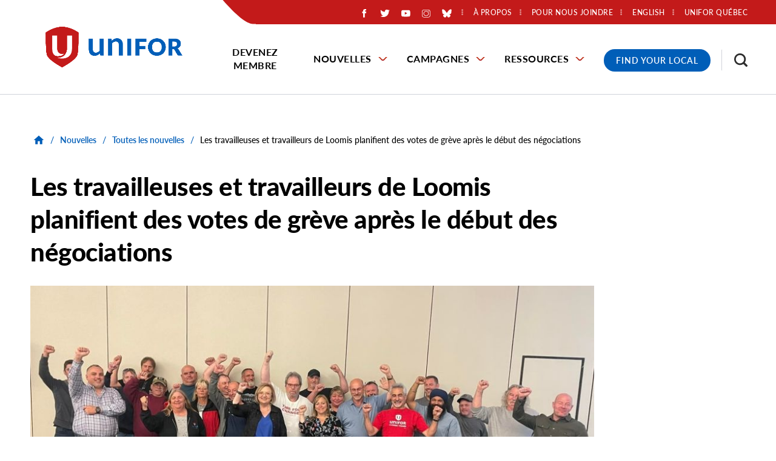

--- FILE ---
content_type: text/html; charset=UTF-8
request_url: https://www.unifor.org/fr/nouvelles/toutes-les-nouvelles/les-travailleuses-et-travailleurs-de-loomis-planifient-des-votes-de
body_size: 50817
content:
<!DOCTYPE html>
<html lang="fr" dir="ltr" prefix="og: https://ogp.me/ns#">
  <head>
          <!-- Google Tag Manager -->
      <script>(function(w,d,s,l,i){w[l]=w[l]||[];w[l].push({'gtm.start':
      new Date().getTime(),event:'gtm.js'});var f=d.getElementsByTagName(s)[0],
      j=d.createElement(s),dl=l!='dataLayer'?'&l='+l:'';j.async=true;j.src=
      'https://www.googletagmanager.com/gtm.js?id='+i+dl;f.parentNode.insertBefore(j,f);
      })(window,document,'script','dataLayer','GTM-PQ6D76X');</script>
      <!-- End Google Tag Manager -->
    
    <meta charset="utf-8" />
<noscript><style>form.antibot * :not(.antibot-message) { display: none !important; }</style>
</noscript><meta name="description" content="TORONTO—L’impasse à la table de négociation pourrait bien conduire à des votes de grève dans tous les sites de Loomis Express au Canada représentés par Unifor. Loomis Express est la propriété de TransForce International (TSE:TFI). « TransForce a instauré un climat d’instabilité pour les travailleuses et les travailleurs en recourant massivement à la sous-traitance, a déclaré Lana Payne, secrétaire-trésorière nationale d’Unifor. La question se règlera à la table des négociations ou sur la ligne de piquetage — tout dépend de l’employeur. »" />
<link rel="canonical" href="https://www.unifor.org/fr/nouvelles/toutes-les-nouvelles/les-travailleuses-et-travailleurs-de-loomis-planifient-des-votes-de" />
<link rel="shortlink" href="https://www.unifor.org/fr/node/10938" />
<link rel="image_src" href="https://www.unifor.org/sites/default/files/styles/open_graph_image/public/images/Lana%20and%20Loomis%20committee.jpeg?h=ddd81dcb&amp;itok=34Nm_l6Y" />
<meta name="rights" content="Copyright ©2026 Unifor. All rights reserved." />
<meta property="og:site_name" content="Unifor" />
<meta property="og:url" content="https://www.unifor.org/fr/nouvelles/toutes-les-nouvelles/les-travailleuses-et-travailleurs-de-loomis-planifient-des-votes-de" />
<meta property="og:title" content="Les travailleuses et travailleurs de Loomis planifient des votes de grève après le début des négociations" />
<meta property="og:description" content="TORONTO—L’impasse à la table de négociation pourrait bien conduire à des votes de grève dans tous les sites de Loomis Express au Canada représentés par Unifor. Loomis Express est la propriété de TransForce International (TSE:TFI). « TransForce a instauré un climat d’instabilité pour les travailleuses et les travailleurs en recourant massivement à la sous-traitance, a déclaré Lana Payne, secrétaire-trésorière nationale d’Unifor. La question se règlera à la table des négociations ou sur la ligne de piquetage — tout dépend de l’employeur. »" />
<meta property="og:image" content="https://www.unifor.org/sites/default/files/styles/open_graph_image/public/images/Lana%20and%20Loomis%20committee.jpeg?h=ddd81dcb&amp;itok=34Nm_l6Y" />
<meta property="og:image:width" content="1200" />
<meta property="og:image:height" content="630" />
<meta property="og:image:alt" content="Photo de groupe du comité de négociation de Loomis, poings en l’air" />
<meta property="og:updated_time" content="2022-07-28T10:31:46-04:00" />
<meta property="article:published_time" content="2022-07-28T10:20:41-04:00" />
<meta property="article:modified_time" content="2022-07-28T10:31:46-04:00" />
<meta name="twitter:card" content="summary_large_image" />
<meta name="twitter:description" content="TORONTO—L’impasse à la table de négociation pourrait bien conduire à des votes de grève dans tous les sites de Loomis Express au Canada représentés par Unifor. Loomis Express est la propriété de TransForce International (TSE:TFI). « TransForce a instauré un climat d’instabilité pour les travailleuses et les travailleurs en recourant massivement à la sous-traitance, a déclaré Lana Payne, secrétaire-trésorière nationale d’Unifor. La question se règlera à la table des négociations ou sur la ligne de piquetage — tout dépend de l’employeur. »" />
<meta name="twitter:title" content="Les travailleuses et travailleurs de Loomis planifient des votes de grève après le début des négociations" />
<meta name="twitter:image" content="https://www.unifor.org/sites/default/files/styles/twitter_large_image/public/images/Lana%20and%20Loomis%20committee.jpeg?h=ddd81dcb&amp;itok=KptGzj38" />
<meta name="twitter:image:alt" content="Photo de groupe du comité de négociation de Loomis, poings en l’air" />
<meta name="Generator" content="Drupal 10 (https://www.drupal.org)" />
<meta name="MobileOptimized" content="width" />
<meta name="HandheldFriendly" content="true" />
<meta name="viewport" content="width=device-width, initial-scale=1.0" />
<link rel="icon" href="/themes/custom/de_theme/favicon.ico" type="image/vnd.microsoft.icon" />
<link rel="alternate" hreflang="en" href="https://www.unifor.org/news/all-news/loomis-workers-schedule-strike-votes-after-negotiations-open" />
<link rel="alternate" hreflang="fr" href="https://www.unifor.org/fr/nouvelles/toutes-les-nouvelles/les-travailleuses-et-travailleurs-de-loomis-planifient-des-votes-de" />
<script>window.a2a_config=window.a2a_config||{};a2a_config.callbacks=[];a2a_config.overlays=[];a2a_config.templates={};</script>

    <title>Les travailleuses et travailleurs de Loomis planifient des votes de grève après le début des négociations | Unifor</title>

    <link rel="stylesheet" media="all" href="/sites/default/files/css/css_AetsL5VHGW05k_sYGxqbpYQwq0yJZrqB8W_sgjBGUt8.css?delta=0&amp;language=fr&amp;theme=de_theme&amp;include=[base64]" />
<link rel="stylesheet" media="all" href="/sites/default/files/css/css_iojO3HL-Uuzslls705kT8PRWzGPzkhxo1wYjhmBEGsY.css?delta=1&amp;language=fr&amp;theme=de_theme&amp;include=[base64]" />
<link rel="stylesheet" media="all" href="https://fonts.googleapis.com/css?family=Nunito+Sans:400,400i,700,700i,900,900i&amp;display=swap" />
<link rel="stylesheet" media="all" href="/sites/default/files/css/css_SRbR-F8nRa-giNMpBFHjtPu7425m1gH6-mBmtSmSexg.css?delta=3&amp;language=fr&amp;theme=de_theme&amp;include=[base64]" />

    <script src="/themes/custom/de_theme/dist/scripts/js/vendor/modernizr.min.js?v=3.11.7"></script>


        <link rel="apple-touch-icon" sizes="180x180" href="/themes/custom/de_theme/dist/img/favicons/apple-touch-icon.png">
    <link rel="icon" type="image/png" sizes="32x32" href="/themes/custom/de_theme/dist/img/favicons/favicon-32x32.png">
    <link rel="icon" type="image/png" sizes="16x16" href="/themes/custom/de_theme/dist/img/favicons/favicon-16x16.png">
    <link rel="manifest" type="application/manifest+json" href="/themes/custom/de_theme/dist/img/favicons/site.webmanifest">
    <link rel="mask-icon" href="/themes/custom/de_theme/dist/img/favicons/safari-pinned-tab.svg" color="#c31a1a">
    <link rel="shortcut icon" href="/themes/custom/de_theme/dist/img/favicons/favicon.ico">
    <meta name="msapplication-TileColor" content="#2d89ef">
    <meta name="msapplication-TileImage" content="/themes/custom/de_theme/dist/img/favicons/mstile-144x144.png">
    <meta name="msapplication-config" content="/themes/custom/de_theme/dist/img/favicons/browserconfig.xml">
    <meta name="theme-color" content="#ffffff">

  </head>
  <body class="no_sidebars path-node node--type-news">
          <!-- Google Tag Manager (noscript) -->
      <noscript><iframe src="https://www.googletagmanager.com/ns.html?id=GTM-PQ6D76X"
      height="0" width="0" style="display:none;visibility:hidden"></iframe></noscript>
      <!-- End Google Tag Manager (noscript) -->
        <a href="#main-content" class="visually-hidden focusable skip-link">
      Skip to main content
    </a>
    
      <div class="dialog-off-canvas-main-canvas" data-off-canvas-main-canvas>
    



<div id="masthead_alert_banner"></div>

<header id="header">
  <div id="masthead" class="masthead">
    
    <div class="masthead__primary">
      <div class="masthead__primary-left">
          <div class="region region--masthead-primary__left clearfix" id="masthead-primary__left">
    <div class="region__inner">
      <div id="block-de-theme-branding" class="block block-system block-system-branding-block">
  
    
        <a href="/fr" title="Home" rel="home" class="site-logo">
      <img src="/themes/custom/de_theme/svg/Unifor-RGB-horizontal.png" alt="Home" class="logo logo--default" width="284" height="56" />
      <img src="/themes/custom/de_theme/src/img/print/logo--print.png" alt="Print logo" class="logo logo--print" />
    </a>
        <div class="site-name">
      <a href="/fr" title="Home" rel="home">Unifor</a>
    </div>
    </div>

    </div>
  </div>

      </div>
      <div class="masthead__primary-right">
          <div class="region region--masthead-primary__right-top clearfix" id="masthead-primary__right-top">
    <div class="region__inner">
            <nav role="navigation" aria-labelledby="block-secondarymenu-menu" id="block-secondarymenu" class="contextual-region block block-menu navigation menu--secondary-menu">
        <ul>
                        <li class="social-media-container"><div id="block-socialmediaicons" class="block block-block-content block-block-content--1aa45b54-94b6-4fbf-931e-a71b9349cd00">
  
    
      
            <div class="clearfix text-formatted field field--name-body field--type-text-with-summary field--label-hidden field__item"><div class="social-icons-wrapper"><div class="social-icon social-fb"><a href="https://www.facebook.com/UniforCanada/?locale=fr_CA"><img alt="Aimez-nous sur Facebook" src="/themes/custom/de_theme/svg/logo-neg-facebook.svg"></a></div><div class="social-icon social-twitter"><a href="https://x.com/SyndicatUnifor/"><img alt="Suivez-nous sur Twitter" src="/themes/custom/de_theme/svg/logo-neg-twitter.svg"></a></div><div class="social-icon social-youtube"><a href="https://www.youtube.com/user/SyndicatUnifor/"><img alt="Abonnez-vous à nous sur Youtube" src="/themes/custom/de_theme/svg/logo-neg-youtube.svg"></a></div><div class="social-icon social-instagram"><a href="https://www.instagram.com/uniforcanada/?hl=en"><img alt="Visitez-nous sur Instagram" src="/themes/custom/de_theme/svg/logo-neg-instagram.svg"></a></div><div class="social-icon social-bluesky"><a href="https://bsky.app/profile/did:plc:5tfz7nhpkgvorjyiaiv22flz"><img alt="Visitez-nous sur BlueSky" src="/themes/custom/de_theme/svg/logo-neg-bluesky.svg"></a></div></div></div>
      
  </div>
</li>
                                <!--nav role="navigation" aria-labelledby="block-secondarymenu-menu" id="block-secondarymenu" class="block block-menu navigation menu--secondary-menu"-->
            
  <!--h2 class="visually-hidden" id="block-secondarymenu-menu">Secondary Menu</h2-->
  

    <!--  -->
    
              <!--ul class="menu menu-level--1"-->
              
            <li class="menu-item menu-item--collapsed menu-item--level-1">

        
        <a href="/fr/a-propos-dunifor" data-drupal-link-system-path="node/7767">          <span class="link-inner">À propos</span>
        </a>
              </li>
          
            <li class="menu-item menu-item--collapsed menu-item--level-1">

        
        <a href="/fr/pour-nous-joindre" data-drupal-link-system-path="node/7781">          <span class="link-inner">Pour nous joindre</span>
        </a>
              </li>
          
            <li class="menu-item menu-item--level-1">

        
        <a href="https://www.uniforquebec.org/">          <span class="link-inner">Unifor Québec</span>
        </a>
              </li>
        <!--/ul-->
  


  <!--  -->
<!--/nav-->

                                <li class="language-switcher-container"><div class="language-switcher-language-url block block-language block-language-block--language-interface" id="block-language-switcher" role="navigation">
  
    
      <span hreflang="en" data-drupal-link-system-path="node/10938" class="en"><a href="/news/all-news/loomis-workers-schedule-strike-votes-after-negotiations-open" class="language-link" hreflang="en" data-drupal-link-system-path="node/10938">English</a></span>


  </div>
</li>
                                </ul>
          </nav>
          <div id="block-responsivemenumobileicon" class="responsive-menu-toggle-wrapper responsive-menu-toggle block block-responsive-menu block-responsive-menu-toggle">
  
    
      <button id="toggle-icon" class="toggle responsive-menu-toggle-icon hamburger hamburger--squeeze" title="Menu" href="#off-canvas" aria-controls="off-canvas" aria-expanded="false">
    <span class="hamburger-box">
      <span class="hamburger-inner"></span>
    </span>
  <span class="label">Menu</span>
</button>

  </div>

                      </ul>
      </nav>
    </div>
  </div>

          <div class="region region--masthead-primary__right-bottom clearfix" id="masthead-primary__right-bottom">
    <div class="region__inner">
      <div id="block-horizontalmenu" class="block block-responsive-menu block-responsive-menu-horizontal-menu de-simple-menu">
  
    
      <nav class="responsive-menu-block-wrapper">
  
              <ul id="horizontal-menu" class="horizontal-menu menu-level--1">
              
            <li class="menu-item menu-item--level-1">
        <a href="/fr/devenez-membre" data-drupal-link-system-path="node/20">Devenez membre</a>
              </li>
          
            <li class="menu-item menu-item--expanded menu-item--level-1">
        <a href="/fr/nouvelles" data-drupal-link-system-path="node/7909">Nouvelles</a>
                                <ul class="menu sub-nav menu-level--2">
              
            <li class="menu-item menu-item--level-2">
        <a href="/fr/nouvelles/toutes-les-nouvelles" data-drupal-link-system-path="node/7997">Toutes les nouvelles</a>
              </li>
          
            <li class="menu-item menu-item--level-2">
        <a href="/fr/nouvelles/relations-avec-les-medias" data-drupal-link-system-path="node/35">Relations avec les médias</a>
              </li>
          
            <li class="menu-item menu-item--level-2">
        <a href="/fr/nouvelles/evenements" data-drupal-link-system-path="news/events">Évènements</a>
              </li>
        </ul>
  
              </li>
          
            <li class="menu-item menu-item--expanded menu-item--level-1">
        <a href="/fr/campagnes" data-drupal-link-system-path="node/7930">Campagnes</a>
                                <ul class="menu sub-nav menu-level--2">
              
            <li class="menu-item menu-item--level-2">
        <a href="/fr/campagnes/toutes-les-campagnes" data-drupal-link-system-path="node/8000">Campagnes</a>
              </li>
          
            <li class="menu-item menu-item--level-2">
        <a href="/fr/campagnes/negociations" data-drupal-link-system-path="node/8001">Négociations</a>
              </li>
        </ul>
  
              </li>
          
            <li class="menu-item menu-item--expanded menu-item--level-1">
        <a href="/fr/ressources" data-drupal-link-system-path="node/7921">Ressources</a>
                                <ul class="menu sub-nav menu-level--2">
              
            <li class="menu-item menu-item--level-2">
        <a href="/fr/nouvelles/toutes-les-nouvelles/accroitre-le-pouvoir-des-travailleuses-et-des-travailleurs" data-drupal-link-system-path="node/11785">Accroître le pouvoir des travailleuses et des travailleurs</a>
              </li>
          
            <li class="menu-item menu-item--level-2">
        <a href="/fr/resources/fonds-communautaire-canadien" data-drupal-link-system-path="node/7949">Fonds communautaire canadien</a>
              </li>
          
            <li class="menu-item menu-item--collapsed menu-item--level-2">
        <a href="/fr/ressources/education" data-drupal-link-system-path="node/7786">Éducation</a>
              </li>
          
            <li class="menu-item menu-item--collapsed menu-item--level-2">
        <a href="/fr/ressources/equite" data-drupal-link-system-path="node/7922">Équité</a>
              </li>
          
            <li class="menu-item menu-item--collapsed menu-item--level-2">
        <a href="/fr/ressources/sante-securite-et-environment" data-drupal-link-system-path="node/10180">Santé, sécurité et environment</a>
              </li>
          
            <li class="menu-item menu-item--level-2">
        <a href="/fr/ressources/marche-du-travail" data-drupal-link-system-path="node/7951">Marché du travail</a>
              </li>
          
            <li class="menu-item menu-item--level-2">
        <a href="/fr/ressources/fonds-dequite-des-sections-locales" data-drupal-link-system-path="node/11861">Fonds d’équité des sections locales</a>
              </li>
          
            <li class="menu-item menu-item--level-2">
        <a href="/fr/ressources/trousse-dinitiation-a-unifor" data-drupal-link-system-path="node/7938">Trousse d’initiation à Unifor</a>
              </li>
          
            <li class="menu-item menu-item--level-2">
        <a href="/fr/ressources/boutique-en-ligne" data-drupal-link-system-path="node/7952">Boutique en ligne</a>
              </li>
          
            <li class="menu-item menu-item--level-2">
        <a href="/fr/services-and-products-search" data-drupal-link-system-path="services-and-products-search">Produits et services fièrement fournis par les membres d’Unifor</a>
              </li>
          
            <li class="menu-item menu-item--level-2">
        <a href="/fr/ressources/nos-ressources" data-drupal-link-system-path="resources/our-resources">Nos Ressources</a>
              </li>
          
            <li class="menu-item menu-item--level-2">
        <a href="/fr/fjs" data-drupal-link-system-path="node/7787">Fonds de justice sociale</a>
              </li>
          
            <li class="menu-item menu-item--level-2">
        <a href="/fr/ressources/caisse-de-defense-et-de-greve" data-drupal-link-system-path="node/10478">Caisse de défense et de grève</a>
              </li>
        </ul>
  
              </li>
        </ul>
  



</nav>
  </div>
<div id="block-covid19menublock" class="block block-block-content block-block-content--b11319b8-e88e-4d39-8754-99367cffd56b">
  
    
      
            <div class="clearfix text-formatted field field--name-body field--type-text-with-summary field--label-hidden field__item"><div class="covid-menu"><a href="/contact-us/find-my-local" title="Find your Unifor Local">Find Your Local</a></div></div>
      
  </div>
<div id="block-searchtoggle" class="block block-de-search-toggle block-search-toggle-block">
  
    
      <button class="search-toggle" aria-pressed="false" aria-expanded="false">
  <svg class="icon--search" width="12px" height="12px" viewBox="0 0 12 12" version="1.1" xmlns="http://www.w3.org/2000/svg" xmlns:xlink="http://www.w3.org/1999/xlink">
    <!-- Generator: Sketch 53.2 (72643) - https://sketchapp.com -->
    <title>search-icon</title>
    <g class="symbols" stroke="none" stroke-width="1" fill="none" fill-rule="evenodd">
        <g class="search-icon-wrap" transform="translate(-1300.000000, -16.000000)" fill="#000000">
            <path class="icon" d="M1304.47737,23.5555556 C1305.03704,23.5555556 1305.55281,23.4156393 1306.02469,23.1358025 C1306.49657,22.8559657 1306.86968,22.4801121 1307.14403,22.0082305 C1307.41838,21.5363488 1307.55556,21.0205789 1307.55556,20.4609053 C1307.55556,19.9012318 1307.41838,19.3854619 1307.14403,18.9135802 C1306.86968,18.4416986 1306.49657,18.0685885 1306.02469,17.7942387 C1305.55281,17.5198889 1305.03704,17.382716 1304.47737,17.382716 C1303.91769,17.382716 1303.40192,17.5198889 1302.93004,17.7942387 C1302.45816,18.0685885 1302.08231,18.4416986 1301.80247,18.9135802 C1301.52263,19.3854619 1301.38272,19.9012318 1301.38272,20.4609053 C1301.38272,21.0205789 1301.52263,21.5363488 1301.80247,22.0082305 C1302.08231,22.4801121 1302.45816,22.8559657 1302.93004,23.1358025 C1303.40192,23.4156393 1303.91769,23.5555556 1304.47737,23.5555556 Z M1308.59259,23.5555556 L1312,26.962963 L1310.96296,28 L1307.55556,24.5761317 L1307.55556,24.0329218 L1307.35802,23.8518519 C1306.97393,24.1920456 1306.53224,24.452674 1306.03292,24.6337449 C1305.53361,24.8148157 1305.01509,24.9053498 1304.47737,24.9053498 C1303.66529,24.9053498 1302.91633,24.7078209 1302.23045,24.3127572 C1301.54458,23.9176935 1301.00412,23.3854629 1300.60905,22.7160494 C1300.20302,22.0246879 1300,21.2729807 1300,20.4609053 C1300,19.64883 1300.20027,18.8998663 1300.60082,18.2139918 C1301.00137,17.5281173 1301.54458,16.9876563 1302.23045,16.5925926 C1302.91633,16.1975289 1303.66529,16 1304.47737,16 C1305.28944,16 1306.04115,16.2030158 1306.73251,16.6090535 C1307.40192,17.0041172 1307.93141,17.5418347 1308.32099,18.2222222 C1308.71056,18.9026097 1308.90535,19.64883 1308.90535,20.4609053 C1308.90535,21.0096049 1308.81482,21.5336052 1308.63374,22.0329218 C1308.45267,22.5322384 1308.19205,22.973935 1307.85185,23.3580247 L1308.03292,23.5555556 L1308.59259,23.5555556 Z" transform="translate(1306.000000, 22.000000) scale(-1, 1) translate(-1306.000000, -22.000000) "></path>
        </g>
    </g>
</svg>  <svg class="icon--close" width="12px" height="12px" viewBox="0 0 12 12" version="1.1" xmlns="http://www.w3.org/2000/svg" xmlns:xlink="http://www.w3.org/1999/xlink">
    <!-- Generator: Sketch 53.2 (72643) - https://sketchapp.com -->
    <title>Close Icon</title>
    <desc>Created with Sketch.</desc>
    <g stroke="none" stroke-width="1" fill="none" fill-rule="evenodd">
        <polygon class="icon" fill="#000000" fill-rule="nonzero" points="11.82 1.36 7.18 6 11.82 10.64 10.64 11.82 6 7.18 1.36 11.82 0.18 10.64 4.82 6 0.18 1.36 1.36 0.18 6 4.82 10.64 0.18"></polygon>
    </g>
</svg>  <span class="sr-only">Toggle Search</span>
</button>

  </div>

    </div>
  </div>

      </div>
    </div>
  </div>
  
</header>

  <div class="region region--search-modal clearfix" id="search-modal">
    <div class="region__inner">
      <div class="views-exposed-form bef-exposed-form block block-views block-views-exposed-filter-block--search-page-1" data-drupal-selector="views-exposed-form-search-page-1" id="block-search-header">
  
      <h2>Résultats de recherche</h2>
    
      <form action="/fr/search" method="get" id="views-exposed-form-search-page-1" accept-charset="UTF-8">
  <div class="form--inline clearfix">
  
<div class="views-exposed-form__item js-form-item form-item js-form-type-textfield form-type-textfield js-form-item-search-api-fulltext form-item-search-api-fulltext">
      <label for="edit-search-api-fulltext" class="form-item__label">Recherche par mot clé</label>
            <input data-twig-suggestion="views-exposed-form-search-page-1" data-drupal-selector="edit-search-api-fulltext" type="text" id="edit-search-api-fulltext" name="search_api_fulltext" value="" size="30" maxlength="128" class="form-text form-element form-element--type-text form-element--api-textfield" />

          </div>
<div data-twig-suggestion="views-exposed-form-search-page-1" data-drupal-selector="edit-actions" class="form-actions views-exposed-form__item views-exposed-form__item--actions js-form-wrapper form-wrapper" id="edit-actions"><input data-twig-suggestion="views-exposed-form-search-page-1" data-drupal-selector="edit-submit-search" type="submit" id="edit-submit-search" value="Rechercher" class="button js-form-submit form-submit" />
</div>

</div>

</form>

    <div class="mobile-modal-controls">
    <button class="search-toggle">Close Search</button>
  </div>
</div>

    </div>
  </div>


<div class="section-content">
  
  

  <div class="container">
    <div class="row">

      
      <main id="main" class="main-content col-12    col-lg-12">
        <a id="main-content" tabindex="-1"></a>        <div class="layout-content">
              <div class="region region--content clearfix" id="content">
    <div class="region__inner">
      <div data-drupal-messages-fallback class="hidden"></div>

<div id="block-de-theme-breadcrumbs" class="block block-system block-system-breadcrumb-block">
      
  <nav class="breadcrumb" aria-label="Fil d'Ariane">
    <ol>
          <li>
                  <a href="/fr">
            <svg class="icon--home" width="18px" height="15px" viewBox="0 0 18 15" version="1.1" xmlns="http://www.w3.org/2000/svg" xmlns:xlink="http://www.w3.org/1999/xlink">
    <!-- Generator: Sketch 53.2 (72643) - https://sketchapp.com -->
    <title>Home Icon</title>
    <desc>Created with Sketch.</desc>
    <g stroke="none" stroke-width="1" fill="none" fill-rule="evenodd">
        <polygon class="icon" fill="#000000" fill-rule="nonzero" points="7.32 14.68 3.18 14.68 3.18 8 0.68 8 9 0.5 17.32 8 14.82 8 14.82 14.68 10.68 14.68 10.68 9.68 7.32 9.68"></polygon>
    </g>
</svg>            <span class="text">Home</span>
          </a>
          <span class="breadcrumb-separator">/</span>
              </li>
          <li>
                              <a href="/fr/nouvelles">Nouvelles</a>
            <span class="breadcrumb-separator">/</span>
                        </li>
          <li>
                              <a href="/fr/nouvelles/toutes-les-nouvelles">Toutes les nouvelles</a>
            <span class="breadcrumb-separator">/</span>
                        </li>
          <li>
                              <p>Les travailleuses et travailleurs de Loomis planifient des votes de grève après le début des négociations</p>
                        </li>
        </ol>
  </nav>

  </div>

  <div id="block-de-theme-page-title" class="block block-core block-page-title-block">
                  
  <h1 class="page-title"><span>
  Les travailleuses et travailleurs de Loomis planifient des votes de grève après le début des négociations
</span>
</h1>



            </div>
<div id="block-de-theme-content" class="block block-system block-system-main-block">
  
    
      


<article class="node node--type-news node--view-mode-full">

  
    

  
  <div class="node__content">
          
  <div class="field field--name-field-main-image field--type-entity-reference field--label-visually_hidden">
    <div class="field__label visually-hidden">Main Image</div>
              <div class="field__item"><article class="media media--type-image media--view-mode-_6-9-ratio">
  
      
  <div class="field field--name-field-media-image field--type-image field--label-visually_hidden">
    <div class="field__label visually-hidden">Image</div>
              <div class="field__item">  <img loading="lazy" src="/sites/default/files/styles/16_9_scale_and_crop_medium/public/images/Lana%20and%20Loomis%20committee.jpeg?h=ddd81dcb&amp;itok=4VBQgR9m" width="950" height="535" alt="Photo de groupe du comité de négociation de Loomis, poings en l’air" class="image-style-_6-9-scale-and-crop-medium" />


</div>
          </div>

  </article>
</div>
          </div>


        <div class="field field--name-field-publication-date field--type-datetime field--label-hidden field__item">
  <time datetime="2022-07-28T10:20:41-04:00"  class="datetime"><time datetime="2022-07-28T10:20:41-04:00" class="datetime">28 juillet 2022</time>
</time>


</div>


<span class="a2a_kit a2a_kit_size_32 addtoany_list" data-a2a-url="https://www.unifor.org/fr/nouvelles/toutes-les-nouvelles/les-travailleuses-et-travailleurs-de-loomis-planifient-des-votes-de" data-a2a-title="Les travailleuses et travailleurs de Loomis planifient des votes de grève après le début des négociations"><h5>Partager</h5><a class="a2a_button_facebook"></a><a class="a2a_button_twitter"></a></span>

            <div class="clearfix text-formatted field field--name-body field--type-text-with-summary field--label-hidden field__item"><p><strong>TORONTO</strong>—L’impasse à la table de négociation pourrait bien conduire à des votes de grève dans tous les sites de Loomis Express au Canada représentés par Unifor. Loomis Express est la propriété de TransForce International (TSE:TFI).</p>

<p>« TransForce a instauré un climat d’instabilité pour les travailleuses et les travailleurs en recourant massivement à la sous-traitance, a déclaré Lana Payne, secrétaire-trésorière nationale d’Unifor. La question se règlera à la table des négociations ou sur la ligne de piquetage — tout dépend de l’employeur. »</p>

<p>Le comité national de négociation d’Unifor a rencontré les représentants de Loomis plus tôt ce mois-ci pour négocier une nouvelle convention visant à renforcer les dispositions entourant la portée du travail. Unifor estime que TransForce compromet de bons emplois en redistribuant le travail à ses diverses filiales.</p>

<p>Les comités d’Unifor fixeront le 31 août 2022 comme date limite avant le déclenchement de la grève. Si aucune entente ne peut être négociée avant cette date, les membres d’Unifor entameront un mouvement de grève légale. Une éventuelle grève aurait des répercussions sur tous les clients de Loomis dans huit provinces et pourrait affecter les autres filiales de Transforce, notamment Canpar Express, ICS Courier, TForce Final Mile et TForce Integrated Solutions.</p>

<p>« Transforce attribue délibérément le travail de façon si diluée que les travailleurs à temps plein se retrouvent avec des horaires à temps partiel, » a déclaré Mario Santos, représentant national et négociateur principal d’Unifor. « Nous avons l’intention de régler ce problème par l’adoption de dispositions renforcées qui protégeront le droit de nos membres à gagner leur vie décemment. »&nbsp;</p>

<p>Unifor représente 1 600 travailleuses et travailleurs de Loomis Express, dont les chauffeurs horaires, les propriétaires-exploitants, le personnel des centres d’appels, le personnel de bureau et les travailleuses et travailleurs d’entrepôt. Les travailleuses et travailleurs de Loomis sont couverts par une convention collective nationale assortie d’avenants provinciaux.&nbsp;</p>

<p>Unifor est le plus grand syndicat du secteur privé au Canada, représentant plus de 315 000 travailleuses et travailleurs dans tous les grands secteurs de l’économie. Le syndicat milite pour tous les travailleurs et travailleuses et leurs droits. Il lutte pour l’égalité et la justice sociale au Canada et à l’étranger, et aspire à provoquer des changements progressistes pour un meilleur avenir.<br>
&nbsp;</p>
</div>
      
  <div class="field field--name-field-media-contact field--type-entity-reference field--label-above">
    <div class="field__label">Media Contact</div>
          <div class="field__items">
              <div class="field__item"><div id="taxonomy-term-49" class="taxonomy-term vocabulary-media-contact">
  
    
  <div class="content">
    
            <div class="field field--name-name field--type-string field--label-hidden field__item"><h2>Ian Boyko</h2></div>
      
            <div class="field field--name-field-title field--type-string field--label-hidden field__item">Représentant national aux communications - Région de l&#039;Ouest</div>
      
<div class="field field--taxonomy-term--field-email field--name-field-email field--type-email field--label-inline clearfix">
      <div class="field__label">Email</div>
    
        <div class="field__item">
                              <a href="#" data-mail-to="Vna/qbg/Oblxb/ng/havsbe/qbg/bet" target="_blank" data-replace-inner="">
          Email        </a>
          </div>
  
  </div>

  </div>
</div>
</div>
              </div>
      </div>

  </div>

</article>

  </div>

    </div>
  </div>

        </div>
      </main>

      
    </div>
  </div>

    <div class="region region--content-suffix clearfix" id="content-suffix">
    <div class="region__inner">
      <div id="block-universal-cta-config-pages" class="block block-config-pages block-config-pages-block">
  
    
      
<div class="field field--name-field-cta field--type-entity-reference-revisions field--label-hidden field__item">
    <div class="paragraph-blue banner-cta-container paragraph paragraph--type--banner-cta paragraph--view-mode--default">
    
      
      <div class="banner-cta-image">
        <a href="mailto:communications@unifor.org">
              <img loading="lazy" src="/sites/default/files/styles/1_1_scale_and_crop_small/public/legacy/accessibility_week-slider.jpg?h=1efb36b7&amp;itok=6YN8KuYk" width="450" height="450" class="image-style-_-1-scale-and-crop-small" />



      </a>
      </div>

      <div class="banner-cta-content">
        
            <div class="field field--name-field-cta-heading field--type-string field--label-hidden field__item">Accessibilité</div>
      
        
            <div class="field field--name-field-description field--type-string-long field--label-hidden field__item">Des formats alternatifs ou accessibles des documents fournis peuvent être demandés à l’adresse communications@unifor.org<br />
</div>
      
        
            <div class="field field--name-field-link field--type-link field--label-hidden field__item"><a href="mailto:communications@unifor.org">Contactez Unifor</a></div>
      
      </div>
      </div>

</div>


  </div>

    </div>
  </div>

</div>

  <footer id="footer" class="footer">
    

                                          
  <div class="region region--footer-first clearfix" id="footer-first">
    <div class="region__inner">
      <div id="block-footerlogo" class="block block-block-content block-block-content--4802ef92-2530-4b92-a8f7-87d4452ec7f7">
  
    
      
            <div class="clearfix text-formatted field field--name-body field--type-text-with-summary field--label-hidden field__item"><div class="footer-logo"><img alt="Unifor - the Union" src="/themes/custom/de_theme/svg/logo-neg-unifor.svg">
</div>
</div>
      
  </div>

      <div class="footer-container-menu-copyright">
        <div class="inner-container">
          <nav role="navigation" aria-labelledby="block-footermenu-menu" id="block-footermenu" class="block block-menu navigation menu--footer-menu">
            
  <h2 class="visually-hidden" id="block-footermenu-menu">Footer Menu</h2>
  

        
              <ul class="menu menu-level--1">
              
            <li class="menu-item menu-item--level-1">

        
        <a href="/fr/les-membres-au-service-des-membres-regime-dassurance-collective" data-drupal-link-system-path="node/7926">          <span class="link-inner">Assurances d’Unifor</span>
        </a>
              </li>
          
            <li class="menu-item menu-item--level-1">

        
        <a href="/fr/ressources/boutique-en-ligne" data-drupal-link-system-path="node/7952">          <span class="link-inner">Boutique en ligne</span>
        </a>
              </li>
          
            <li class="menu-item menu-item--level-1">

        
        <a href="/fr/nouvelles/relations-avec-les-medias" data-drupal-link-system-path="node/35">          <span class="link-inner">Relations avec les médias</span>
        </a>
              </li>
        </ul>
  


  </nav>

        </div>
      </div>
      <div class="footer-container-infolinks-socialmedia">
        <div class="inner-container">
          <nav role="navigation" aria-labelledby="block-footer-menu" id="block-footer" class="block block-menu navigation menu--footer">
            
  <h2 class="visually-hidden" id="block-footer-menu">Footer Info Links</h2>
  

        
              <ul class="menu menu-level--1">
              
            <li class="menu-item menu-item--level-1">

        
        <a href="/fr/node/7789" data-drupal-link-system-path="node/7789">          <span class="link-inner">Renseignements confidentiels</span>
        </a>
              </li>
          
            <li class="menu-item menu-item--level-1">

        
        <a href="/fr/node/7795" data-drupal-link-system-path="node/7795">          <span class="link-inner">Politique LAPHO</span>
        </a>
              </li>
        </ul>
  


  </nav>

          <div id="block-copyrightunifortext" class="block block-block-content block-block-content--92d72a39-f44e-4c83-81a4-1972b3f17caf">
  
    
      
            <div class="clearfix text-formatted field field--name-body field--type-text-with-summary field--label-hidden field__item"><p>©&nbsp;2024 Unifor</p></div>
      
  </div>

          <div id="block-socialmediaicons-2" class="block block-block-content block-block-content--1aa45b54-94b6-4fbf-931e-a71b9349cd00">
  
    
      
            <div class="clearfix text-formatted field field--name-body field--type-text-with-summary field--label-hidden field__item"><div class="social-icons-wrapper"><div class="social-icon social-fb"><a href="https://www.facebook.com/UniforCanada/?locale=fr_CA"><img alt="Aimez-nous sur Facebook" src="/themes/custom/de_theme/svg/logo-neg-facebook.svg"></a></div><div class="social-icon social-twitter"><a href="https://x.com/SyndicatUnifor/"><img alt="Suivez-nous sur Twitter" src="/themes/custom/de_theme/svg/logo-neg-twitter.svg"></a></div><div class="social-icon social-youtube"><a href="https://www.youtube.com/user/SyndicatUnifor/"><img alt="Abonnez-vous à nous sur Youtube" src="/themes/custom/de_theme/svg/logo-neg-youtube.svg"></a></div><div class="social-icon social-instagram"><a href="https://www.instagram.com/uniforcanada/?hl=en"><img alt="Visitez-nous sur Instagram" src="/themes/custom/de_theme/svg/logo-neg-instagram.svg"></a></div><div class="social-icon social-bluesky"><a href="https://bsky.app/profile/did:plc:5tfz7nhpkgvorjyiaiv22flz"><img alt="Visitez-nous sur BlueSky" src="/themes/custom/de_theme/svg/logo-neg-bluesky.svg"></a></div></div></div>
      
  </div>

        </div>
      </div>
    </div>
  </div>

    
  </footer>


  </div>

    <div class="off-canvas-wrapper"><div id="off-canvas">
              <ul>
              <li class="menu-item--ee244351-a22a-4e1f-ba9b-b7e7b848a3ad menu-name--main">
        <a href="/fr/devenez-membre" data-drupal-link-system-path="node/20">Devenez membre</a>
              </li>
          <li class="menu-item--_a438a6c-fba8-4246-abc7-ccafe41ea2dc menu-name--main">
        <a href="/fr/nouvelles" data-drupal-link-system-path="node/7909">Nouvelles</a>
                                <ul>
              <li class="menu-item--_448edd1-78c5-448c-b2fa-ae1edcdcd785 menu-name--main">
        <a href="/fr/nouvelles/toutes-les-nouvelles" data-drupal-link-system-path="node/7997">Toutes les nouvelles</a>
              </li>
          <li class="menu-item--_0f71e8a-c32e-4494-a00d-657b6dc107aa menu-name--main">
        <a href="/fr/nouvelles/relations-avec-les-medias" data-drupal-link-system-path="node/35">Relations avec les médias</a>
              </li>
          <li class="menu-item--ebf3a382-63ef-41aa-b5ee-bc9c0a2d3c02 menu-name--main">
        <a href="/fr/nouvelles/evenements" data-drupal-link-system-path="news/events">Évènements</a>
              </li>
        </ul>
  
              </li>
          <li class="menu-item--_e959bf6-aab7-4dd2-ab81-fbc420cda9ad menu-name--main">
        <a href="/fr/campagnes" data-drupal-link-system-path="node/7930">Campagnes</a>
                                <ul>
              <li class="menu-item--_9cb81e3-6fa4-4a68-a08b-e354fce8f877 menu-name--main">
        <a href="/fr/campagnes/toutes-les-campagnes" data-drupal-link-system-path="node/8000">Campagnes</a>
              </li>
          <li class="menu-item--e91d514c-9279-4081-8bf4-27e29294800d menu-name--main">
        <a href="/fr/campagnes/negociations" data-drupal-link-system-path="node/8001">Négociations</a>
              </li>
        </ul>
  
              </li>
          <li class="menu-item--_7fdcaf2-f5b0-4133-833a-10dde56cdba1 menu-name--main">
        <a href="/fr/ressources" data-drupal-link-system-path="node/7921">Ressources</a>
                                <ul>
              <li class="menu-item--_95eac5a-2c39-4c1c-9e5d-e1b360df2b1f menu-name--main">
        <a href="/fr/nouvelles/toutes-les-nouvelles/accroitre-le-pouvoir-des-travailleuses-et-des-travailleurs" data-drupal-link-system-path="node/11785">Accroître le pouvoir des travailleuses et des travailleurs</a>
              </li>
          <li class="menu-item--_2b99480-8938-4c97-abe9-c316dc7754b9 menu-name--main">
        <a href="/fr/resources/fonds-communautaire-canadien" data-drupal-link-system-path="node/7949">Fonds communautaire canadien</a>
              </li>
          <li class="menu-item--_f359201-66ee-4e5f-866b-3e89e6d5c086 menu-name--main">
        <a href="/fr/ressources/education" data-drupal-link-system-path="node/7786">Éducation</a>
                                <ul>
              <li class="menu-item--_0207de0-20d0-44ec-a575-5fc46ef8c64c menu-name--main">
        <a href="/fr/ressources/education/cours" data-drupal-link-system-path="resources/education/courses">Cours</a>
              </li>
          <li class="menu-item--_bf080cf-9ecd-496e-b073-62e3d6d6d17f menu-name--main">
        <a href="/fr/ressources/education/ecoles-en-region" data-drupal-link-system-path="node/10222">Écoles en région</a>
              </li>
          <li class="menu-item--_60e96f6-93a1-4f8a-9388-cd8984887126 menu-name--main">
        <a href="https://fr.uniforcentre.ca/">Unifor Centre familial d’éducation</a>
              </li>
          <li class="menu-item--face5524-cf63-4726-a08c-0a8aa18db498 menu-name--main">
        <a href="/fr/ressources/education/programme-familial-deducation" data-drupal-link-system-path="node/7832">Programme familial d’éducation</a>
              </li>
          <li class="menu-item--d2c9e408-ba76-4001-b9f8-04971ec86cd0 menu-name--main">
        <a href="/fr/ressources/education/modules-dapprentissage-en-ligne-autodiriges" data-drupal-link-system-path="node/10310">Modules d’apprentissage en ligne autodirigés</a>
              </li>
          <li class="menu-item--_b84544a-6f6b-4138-994c-190deaa91a30 menu-name--main">
        <a href="/fr/ressources/education/cep" data-drupal-link-system-path="node/10306">CEP</a>
                                <ul>
              <li class="menu-item--f5bb68b6-eff0-43c8-a249-1de622a219aa menu-name--main">
        <a href="/fr/4week" data-drupal-link-system-path="node/11293">4-Week PEL</a>
              </li>
        </ul>
  
              </li>
          <li class="menu-item--_e4e6053-1d77-40c4-8ecf-a5c0d1b33934 menu-name--main">
        <a href="https://www.unifor.org/fr/ressources/nos-ressources/politique-sur-la-prevention-du-harcelement-de-la-discrimination-et-de-la">Politique sur la prévention du harcèlement, de la discrimination et de la violence et leur résolution lors des événements d’Unifor</a>
              </li>
          <li class="menu-item--_5e669bb-e37f-4df4-8def-54ba4c392824 menu-name--main">
        <a href="https://www.unifor.org/webinars">Webinaires</a>
              </li>
          <li class="menu-item--_e84da56-7a75-4dee-917b-a38758a00195 menu-name--main">
        <a href="/fr/resources/education/mentorat" data-drupal-link-system-path="node/7945">Mentorat</a>
              </li>
          <li class="menu-item--_19b5941-516f-478e-b3e8-bd787d5b1a33 menu-name--main">
        <a href="/fr/resources/education/leolienne" data-drupal-link-system-path="node/7937">L’éolienne</a>
              </li>
          <li class="menu-item--c0550dc6-9cb1-4e10-9fcf-180d11b2adaa menu-name--main">
        <a href="/fr/ressources/education/bourses-detudes" data-drupal-link-system-path="node/10674">Bourses d’études</a>
              </li>
        </ul>
  
              </li>
          <li class="menu-item--bf2e8735-ab85-45b7-8ca7-d7511e698b8c menu-name--main">
        <a href="/fr/ressources/equite" data-drupal-link-system-path="node/7922">Équité</a>
                                <ul>
              <li class="menu-item--_872b3df-6f3b-484f-92b5-6f58af94e3d9 menu-name--main">
        <a href="/fr/ressources/equite/travailleuse-et-travailleurs-noirs-autochtones-et-de-couleur" data-drupal-link-system-path="node/7794">Travailleuse et travailleurs noirs, autochtones et de couleur</a>
              </li>
          <li class="menu-item--c3b85cbd-2bea-4e7a-936b-e21825cb1c35 menu-name--main">
        <a href="/fr/ressources/equite/femmes" data-drupal-link-system-path="node/7776">Femmes</a>
              </li>
          <li class="menu-item--c3895f89-8018-4c04-8797-9c01ac6dadaa menu-name--main">
        <a href="/fr/ressources/equite/intervenant-en-justice-raciale" data-drupal-link-system-path="node/7953">Intervenant en justice raciale</a>
              </li>
          <li class="menu-item--f199b152-3ecd-4c96-b495-d716ea4417e8 menu-name--main">
        <a href="/fr/ressources/equite/jeunes-travailleuses" data-drupal-link-system-path="node/7792">Jeunes travailleuses</a>
              </li>
          <li class="menu-item--_90bafff-23b4-4dbc-93c7-55b3629fb9ff menu-name--main">
        <a href="/fr/ressources/equite/2elgbtqia" data-drupal-link-system-path="node/7793">2ELGBTQIA+</a>
              </li>
          <li class="menu-item--c11b71dc-fa0d-4710-b64a-40db6f6c510f menu-name--main">
        <a href="/fr/ressources/equite/travailleurs-ayant-des-incapacites" data-drupal-link-system-path="node/7849">Travailleurs ayant des inCapacités</a>
              </li>
        </ul>
  
              </li>
          <li class="menu-item--_ddce249-ae66-44b8-9eb9-1ae65d1c3185 menu-name--main">
        <a href="/fr/ressources/sante-securite-et-environment" data-drupal-link-system-path="node/10180">Santé, sécurité et environment</a>
              </li>
          <li class="menu-item--_ae3364c-d5a7-46ab-abb5-20ce5249e8f6 menu-name--main">
        <a href="/fr/ressources/marche-du-travail" data-drupal-link-system-path="node/7951">Marché du travail</a>
              </li>
          <li class="menu-item--c8d3207f-b741-4603-80ed-6a0ea2a27748 menu-name--main">
        <a href="/fr/ressources/fonds-dequite-des-sections-locales" data-drupal-link-system-path="node/11861">Fonds d’équité des sections locales</a>
              </li>
          <li class="menu-item--_0192fa1-f873-4636-9965-79b9a08b8225 menu-name--main">
        <a href="/fr/ressources/trousse-dinitiation-a-unifor" data-drupal-link-system-path="node/7938">Trousse d’initiation à Unifor</a>
              </li>
          <li class="menu-item--_0c113e6-2a8e-4b0a-905a-5bf9a4f105fc menu-name--main">
        <a href="/fr/ressources/boutique-en-ligne" data-drupal-link-system-path="node/7952">Boutique en ligne</a>
              </li>
          <li class="menu-item--_2e5a078-e6f0-480b-be44-c1b8a5417ed0 menu-name--main">
        <a href="/fr/services-and-products-search" data-drupal-link-system-path="services-and-products-search">Produits et services fièrement fournis par les membres d’Unifor</a>
              </li>
          <li class="menu-item--cf3b37ff-f982-4abe-8d3e-6ad14af1961b menu-name--main">
        <a href="/fr/ressources/nos-ressources" data-drupal-link-system-path="resources/our-resources">Nos Ressources</a>
              </li>
          <li class="menu-item--_64b9776-bbf7-48e5-8d25-b939ddfc641b menu-name--main">
        <a href="/fr/fjs" data-drupal-link-system-path="node/7787">Fonds de justice sociale</a>
              </li>
          <li class="menu-item--d04c0862-a0ba-48c4-9f73-cced6aed20a0 menu-name--main">
        <a href="/fr/ressources/caisse-de-defense-et-de-greve" data-drupal-link-system-path="node/10478">Caisse de défense et de grève</a>
              </li>
        </ul>
  
              </li>
        </ul>
  

</div></div>
    <script type="application/json" data-drupal-selector="drupal-settings-json">{"path":{"baseUrl":"\/","pathPrefix":"fr\/","currentPath":"node\/10938","currentPathIsAdmin":false,"isFront":false,"currentLanguage":"fr"},"pluralDelimiter":"\u0003","suppressDeprecationErrors":true,"responsive_menu":{"position":"right","theme":"theme-dark","pagedim":"pagedim","modifyViewport":true,"use_bootstrap":false,"breakpoint":"all","drag":false,"pageWrapper":false,"mediaQuery":"all"},"data":{"extlink":{"extTarget":false,"extTargetAppendNewWindowDisplay":false,"extTargetAppendNewWindowLabel":"(opens in a new window)","extTargetNoOverride":true,"extNofollow":true,"extTitleNoOverride":false,"extNoreferrer":true,"extFollowNoOverride":true,"extClass":"0","extLabel":"(le lien est externe)","extImgClass":false,"extSubdomains":true,"extExclude":"","extInclude":"","extCssExclude":"","extCssInclude":"","extCssExplicit":"","extAlert":false,"extAlertText":"Ce lien vous dirige vers un site externe. Nous ne sommes pas responsables de son contenu.","extHideIcons":false,"mailtoClass":"0","telClass":"","mailtoLabel":"(link sends email)","telLabel":"(link is a phone number)","extUseFontAwesome":false,"extIconPlacement":"append","extPreventOrphan":false,"extFaLinkClasses":"fa fa-external-link","extFaMailtoClasses":"fa fa-envelope-o","extAdditionalLinkClasses":"","extAdditionalMailtoClasses":"","extAdditionalTelClasses":"","extFaTelClasses":"fa fa-phone","allowedDomains":null,"extExcludeNoreferrer":""}},"ajaxTrustedUrl":{"\/fr\/search":true},"user":{"uid":0,"permissionsHash":"a986fcb9d0dbb505b42fda7282f1cfb35ec7858cb0d71fa09563e300d4eb61fa"}}</script>
<script src="/sites/default/files/js/js_XAYpSnhkJBeaZnHSIRwNSf9U4t6R0NUQsyaw4i-cUrQ.js?scope=footer&amp;delta=0&amp;language=fr&amp;theme=de_theme&amp;include=eJyFzcEKwyAQBNAfkvhJssYxla67omtJ_74W0ksuvQzzYGAoJVOSt6erbLmrmIswQw84mw6kkAsvDn9A0Indrh0-9dmIt12ZqQ24hGAPVPhISziNizx_q4tOY55jJ0NApcI-IdNkcx2jqYzyQqiQ6W9eL5LL8XdWv_kBFJpUfw"></script>
<script src="https://static.addtoany.com/menu/page.js" defer></script>
<script src="/sites/default/files/js/js_zF5rFllb5hJnF4I58hFG_05mKBbtUmeS9D3bTgP9G9E.js?scope=footer&amp;delta=2&amp;language=fr&amp;theme=de_theme&amp;include=eJyFzcEKwyAQBNAfkvhJssYxla67omtJ_74W0ksuvQzzYGAoJVOSt6erbLmrmIswQw84mw6kkAsvDn9A0Indrh0-9dmIt12ZqQ24hGAPVPhISziNizx_q4tOY55jJ0NApcI-IdNkcx2jqYzyQqiQ6W9eL5LL8XdWv_kBFJpUfw"></script>

          <!-- Siteimprove Analytics -->
      <script type="text/javascript">
        /*<![CDATA[*/
        (function() {
          var sz = document.createElement('script'); sz.type = 'text/javascript'; sz.async = true;
          sz.src = '//siteimproveanalytics.com/js/siteanalyze_6057538.js';
          var s = document.getElementsByTagName('script')[0]; s.parentNode.insertBefore(sz, s);
        })();
        /*]]>*/
      </script>
      </body>
</html>


--- FILE ---
content_type: image/svg+xml
request_url: https://www.unifor.org/themes/custom/de_theme/svg/logo-neg-facebook.svg
body_size: 193
content:
<?xml version="1.0" encoding="UTF-8"?>
<svg width="7px" height="14px" viewBox="0 0 7 14" version="1.1" xmlns="http://www.w3.org/2000/svg" xmlns:xlink="http://www.w3.org/1999/xlink">
    <!-- Generator: Sketch 63.1 (92452) - https://sketch.com -->
    <title>Fill 40</title>
    <desc>Created with Sketch.</desc>
    <g id="Symbols" stroke="none" stroke-width="1" fill="none" fill-rule="evenodd">
        <g id="Header" transform="translate(-963.000000, -12.000000)" fill="#FFFFFF">
            <g id="Secondary-Nav" transform="translate(584.000000, 0.000000)">
                <g id="Social-Media-Icons" transform="translate(379.000000, 12.000000)">
                    <path d="M4.38969717,4.09978216 L4.38969717,3.00054754 C4.38969717,2.47341334 4.75238672,2.34718285 5.01490755,2.34718285 C5.26926857,2.34718285 6.61169823,2.34718285 6.61169823,2.34718285 L6.61169823,0 L4.41305111,0 C1.96735867,0 1.41952581,1.73797174 1.41952581,2.86700326 L1.41952581,4.09978216 L0,4.09978216 L0,6.84055493 L1.43500132,6.84055493 C1.43500132,9.95243451 1.43500132,13.6884236 1.43500132,13.6884236 L4.28193138,13.6884236 C4.28193138,13.6884236 4.28193138,9.90042538 4.28193138,6.84055493 L6.38800685,6.84055493 L6.4805785,5.76353254 L6.65024631,4.09978216 L4.38969717,4.09978216" id="Fill-40"></path>
                </g>
            </g>
        </g>
    </g>
</svg>